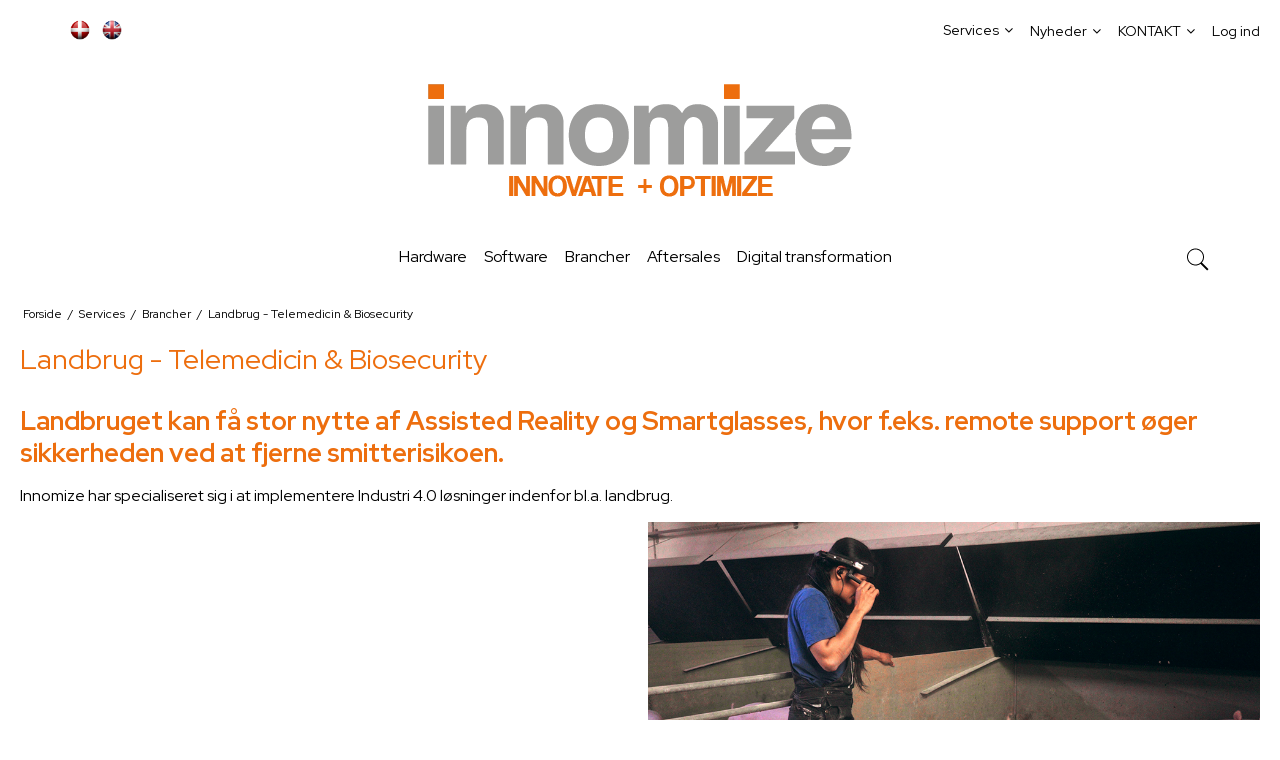

--- FILE ---
content_type: text/css
request_url: https://shop17068.sfstatic.io/upload_dir/templates/imported_template_copy_copy_copy/assets/css/custom.css?v=20250131112900
body_size: 1413
content:
body,h1,.h1,h2,.h2,h3,.h3,h4,.h4,h5,.h5,h6,.h6 {
  font-family: "Red Hat Display", sans-serif!important;
}

body p{
    line-height: 1.5em;
}

.flex {
	display: -webkit-box;
	display: -ms-flexbox;
	display: flex;
}

.wrap {
	-ms-flex-wrap: wrap;
	    flex-wrap: wrap;
}

.center {
	-webkit-box-align: center;
	    -ms-flex-align: center;
	        align-items: center;
}

.between {
	-webkit-box-pack: justify;
	    -ms-flex-pack: justify;
	        justify-content: space-between;
}


h1,
.h1 {
    font-size: 2em;
}
h2,
.h2 {
    font-weight: bold;
    font-size: 1.875em;
}

h4, .h4{
    color: initial;
    font-size: inherit;
    font-weight: 700;
}

h5{
    position: relative;
    font-style: italic;
    font-size: 18px;
    padding-left: 25px;
}

h5:before{
    content: '\f10d';
    display: block;
    font-family: 'FontAwesome';
    position: absolute;
    left: 0;
    top: -5px;
}

.site-footer .marker,
.emptyCategory {
    display: none;
}

.site-footer .dropdown-menu {
    position: static;
    float: none;
}

.site-footer .dropdown-container {
    background-color: #000;
}

.w-cookie-actions .cookie-button:last-child{
    background:green;
    border-color:green;
}

.site-content ul {
  list-style-type: none;
  padding-left: 0;
}

.site-content ul li::before {
  content: '\2714';
  font-size: 1.2em;
  margin-right: 10px;
  color: #ed6e0e;
  position: absolute;
  left: 0;
}
.site-content ul li{
    padding-left: 20px;
    position: relative;
}

.nav-tabs li:before{
    display: none;
}

.nav-tabs li{
    padding-left: 0!important;
}

.btn-main{
    border: 1px solid #ed6e0e;
    border-radius: 10px;
    padding: 10px;
    margin: 10px 0;
    display: inline-block;
    transition: .3s linear;
} 

.btn-white:hover,
.btn-orange{
    background: #ed6e0e;
    color: #ffffff!important;
}


.btn-orange:hover,
.btn-white{
    background: #ffffff;
    color: #ed6e0e!important;
}

.w-pagination li:before{
    display: none;
}

.m-news-list-item{
    border-radius: 10px 10px 0 0;
    box-shadow: 0 4px 8px rgba(0, 0, 0, 0.1), 
                0 6px 20px rgba(0, 0, 0, 0.1);
}

.m-news-list-item img{
    border-radius:10px;
    width: 100%!important;
}

.m-news-list-textwrap{
    padding: 20px;
}

.m-news-list-headline .h2{
    color: #000!important;
    font-size: 18px;
}

.m-news-list-anchor-text .fa{
    background: #ed6e0e;
    color: #ffffff;
    width: 30px;
    height: 30px;
    border-radius: 50%;
    display: inline-flex;
    align-items: center;
    justify-content: center;
    font-size: 24px;
    font-weight: 700;
    margin-top: 20px;
}

.m-news-list-container > div{
    display: flex;
}

.customForm{
    max-width: 600px;
}

.customForm .button{
    background: #ed6e0e;
    color: #fff;
    border-radius: 10px;
    border: none;
    text-transform: uppercase;
    font-weight: 700;
    font-size: 14px;
}

.frontpageBoxes .row>div{
    margin-bottom: 20px;
}

.frontpageBoxes p{
    margin:0;
}

.frontpageBoxes a{
    display: flex;
}

.site-navigation .nav-default li span:before,
.site-navigation .nav-default li a:hover:before,
.site-corporate .nav .w-menu-item a.item-primary span:before{
    display: none;
}

.site-navigation .nav-default li span,
.nav .w-menu-item.active > a > span,
.nav .w-menu-item:hover > a > span,
.nav .w-menu-item.active > .category--title > a > span, .nav .category--item.active > .category--title > a > span, .nav .w-menu-item:hover > .category--title > a > span, .nav .category--item:hover > .category--title > a > span, .nav .w-menu-item:hover > a > span, .nav .category--item:hover > a > span,
.nav .w-menu-item:not(:hover) a > span, .nav .category--item:not(:hover) a > span{
    border: none !important;
}

.site-navigation .nav-default li a:hover,
.w-menu li a:hover> span{
    color: #ed6e0e!important;
}

.navbar-collapse.top-menu{
    width: auto!important;
}

.language-currency-picker{
    cursor: pointer;
    position: relative;
    display: flex;
}

.language-currencyTitle{
    text-align: center;
    padding-right: 5px;
}

.language-currency-picker + .dropdown-menu{
    min-width: 60px !important;
    width: 100%;
}

.w-language .dropdown-container li{
    padding-top: 5px;
     text-align: right;
}

.w-language .dropdown-container li>a {
    padding: 0;
}

.w-language-dropdown .w-language-item.languageactive > span{
    border: none!important;
}

.w-language ul{
    list-style: none;
    margin: 0;
    padding: 0;
    display: flex;
}

.w-language ul li a{
    display: flex;
}

.w-language ul li img{
    margin-bottom: 0;
}

.site-navigation .navbar .button-mobile{
    padding-top: 0;
    margin-right: 15px;
}

.w-language ul li{
    padding-right: 5px;
}

.category-description.ck-content .grid{
    align-items: center!important;
}

.category-description h4{
    margin-bottom: 0;
}

.category-description h2{
    margin-top: 0;
}

@media(min-width:360px){
    .w-language-picker{
        position: absolute;
        left: 50px;
    }
}

@media(max-width:767px){
    h1,.h1{
        font-size: 1.5em;
    }
    li,
    p{
        font-size: 1.2em;
    }
}

@media(max-width:959px){
    .language-currencyTitle{
        display: none;
    }
    .w-language .dropdown-container li{
        text-align: left;
    }
    .language-currency-picker + .dropdown-menu{
        left: -9px;
    }
}

@media(min-width:960px){
    .site-content p{
        font-size: 16px;
    }
    .w-language-picker{
        position: relative;
    }
}

--- FILE ---
content_type: application/javascript
request_url: https://shop17068.sfstatic.io/upload_dir/templates/imported_template_copy_copy_copy/assets/js/script.js?v=20240801122614
body_size: -16
content:
// $(document).ready(function() {
//   $('h5').each(function() {
//     var text = $(this).text();
//     $(this).html('<q>' + text + '</q>');
//   });
// });
